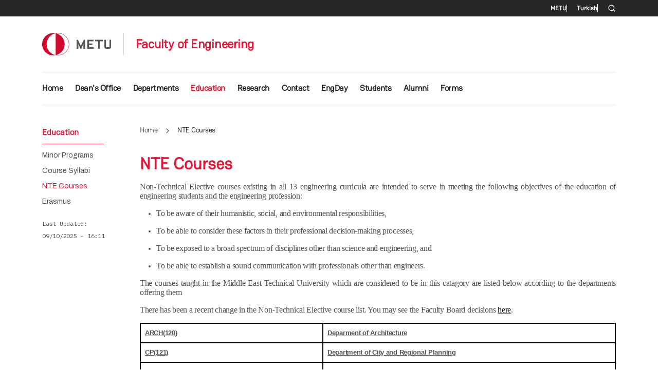

--- FILE ---
content_type: text/html; charset=UTF-8
request_url: https://muhfd.metu.edu.tr/en/nte-courses
body_size: 9869
content:
<!DOCTYPE html>
<html lang="en" dir="ltr">
  <head>
    <meta charset="utf-8" />
<meta name="Generator" content="Drupal 10 (https://www.drupal.org)" />
<meta name="MobileOptimized" content="width" />
<meta name="HandheldFriendly" content="true" />
<meta name="viewport" content="width=device-width, initial-scale=1, shrink-to-fit=no" />
<meta http-equiv="x-ua-compatible" content="ie=edge" />
<link rel="icon" href="/themes/custom/miys/favicon.ico" type="image/vnd.microsoft.icon" />
<link rel="alternate" hreflang="en" href="https://muhfd.metu.edu.tr/en/nte-courses" />
<link rel="canonical" href="https://muhfd.metu.edu.tr/en/nte-courses" />
<link rel="shortlink" href="https://muhfd.metu.edu.tr/en/node/16" />

    <title>NTE Courses | Faculty of Engineering</title>
    <link rel="stylesheet" media="all" href="/sites/muhfd.metu.edu.tr/files/css/css_st_i5FuN214P0NkwKjf8_TN7wHStm3Y_73Q7SmN6zvQ.css?delta=0&amp;language=en&amp;theme=miys&amp;include=[base64]" />
<link rel="stylesheet" media="all" href="/sites/muhfd.metu.edu.tr/files/css/css_SEPdvkAnb6A2GS7lICB9-Jj2M13XDr-XdEP4gGfG6X8.css?delta=1&amp;language=en&amp;theme=miys&amp;include=[base64]" />
<link rel="stylesheet" media="all" href="/sites/muhfd.metu.edu.tr/files/css/css_D4IMmVB8ooAzjCmKYxrQA39gdnNgfLGQZdAv7yx3M2M.css?delta=2&amp;language=en&amp;theme=miys&amp;include=[base64]" />

    <script type="application/json" data-drupal-selector="drupal-settings-json">{"path":{"baseUrl":"\/","pathPrefix":"en\/","currentPath":"node\/16","currentPathIsAdmin":false,"isFront":false,"currentLanguage":"en"},"pluralDelimiter":"\u0003","gtag":{"tagId":"G-JDE9VEKG49","consentMode":false,"otherIds":[""],"events":[],"additionalConfigInfo":[]},"suppressDeprecationErrors":true,"ajaxPageState":{"libraries":"[base64]","theme":"miys","theme_token":null},"ajaxTrustedUrl":{"\/en\/search\/node":true},"user":{"uid":0,"permissionsHash":"5922fb5838a6b9ff5c8c899d348d93cf615e2296f52a4a115130e7658ccb179c"}}</script>
<script src="/sites/muhfd.metu.edu.tr/files/js/js_6FdJczhG3mOWJvt89TIVDhUULUIzPWNmhnCQYkZNAKA.js?scope=header&amp;delta=0&amp;language=en&amp;theme=miys&amp;include=eJxLz89Pz0mNL0lM108HEjrpqHy9xKzECp3czMpi_fSc_KTEHN3iksqczLx0AGZJFZg"></script>
<script src="/modules/contrib/google_tag/js/gtag.js?t8swdn"></script>

  </head>
  <body class="layout-one-sidebar layout-sidebar-first page-node-16 path-node node--type-page">
    <a href="#main-content" class="visually-hidden-focusable">
      Skip to main content
    </a>
    
      <div class="dialog-off-canvas-main-canvas" data-off-canvas-main-canvas>
    
<div id="page-wrapper">
  <div id="page">
    <header id="header" class="header" role="banner" aria-label="Site header">
                        <nav class="navbar" id="navbar-top">
                    <div class="container">
                          <section class="region region-secondary-menu">
    <nav role="navigation" aria-labelledby="block-miys-secondary-menu-menu" id="block-miys-secondary-menu" class="block block-menu navigation menu--secondary">
            
  <h2 class="visually-hidden" id="block-miys-secondary-menu-menu">Secondary menu</h2>
  

        
                  <ul class="clearfix nav" data-component-id="miys:menu">
                    <li class="nav-item nav-lang-en">
                <a href="https://www.metu.edu.tr" target="_blank" class="nav-link nav-link-https--wwwmetuedutr">METU</a>
              </li>
                <li class="nav-item nav-lang-tr">
                <a href="https://www.metu.edu.tr/tr" target="_blank" class="nav-link nav-link-https--wwwmetuedutr-tr">ODTÜ</a>
              </li>
        </ul>
  



  </nav>
<div class="language-switcher-language-url block block-language block-language-blocklanguage-interface" id="block-miys-language-switcher-secondary" role="navigation">
  
    
      <div class="content">
      

  <nav class="links nav links-inline"><span hreflang="en" data-drupal-link-system-path="node/16" class="en nav-link is-active" aria-current="page"><a href="/en/nte-courses" class="language-link is-active" hreflang="en" data-drupal-link-system-path="node/16" aria-current="page">English</a></span><span hreflang="tr" data-drupal-link-system-path="node/16" class="tr nav-link"><a href="/tr/node/16" class="language-link" hreflang="tr" data-drupal-link-system-path="node/16">Turkish</a></span></nav>

    </div>
  </div>
<div class="search-block-form block block-search block-search-form-block" data-drupal-selector="search-block-form" id="block-miys-search-form" role="search">
  
    
      <div class="content">
      <div class="offcanvas-search-trigger-wrapper">
  <button type="button" data-feather="search" data-bs-toggle="offcanvas" data-bs-target="#offcanvasTop" aria-controls="offcanvasTop"></button>
</div>
<div class="offcanvas offcanvas-top" tabindex="-1" id="offcanvasTop" aria-labelledby="offcanvasTopLabel">
  <div class="offcanvas-body">
    <div class="container">
      <div class="row">
        <div class="col">
          <form action="/en/search/node" method="get" id="search-block-form" accept-charset="UTF-8" class="search-form search-block-form form-row">
            




        
  <div class="js-form-item js-form-type-search form-type-search js-form-item-keys form-item-keys form-no-label mb-3">
          <label for="edit-keys" class="visually-hidden">Search</label>
                    <input title="Enter the terms you wish to search for." placeholder="Search..." data-drupal-selector="edit-keys" type="search" id="edit-keys" name="keys" value="" size="15" maxlength="128" class="form-search form-control" />

                      </div>
<div data-drupal-selector="edit-actions" class="form-actions js-form-wrapper form-wrapper mb-3" id="edit-actions"><button data-drupal-selector="edit-submit" type="submit" id="edit-submit" value="Search" class="button js-form-submit form-submit btn btn-primary">Search</button>
</div>

            <div class="btn-close-wrapper">
              <button type="button" class="btn-close text-reset" data-bs-dismiss="offcanvas" aria-label="Close"></button>
            </div>
          </form>
        </div>
      </div>
    </div>
  </div>
</div>
    </div>
  </div>

  </section>

              
                                  </div>
                    </nav>
                          <nav class="navbar navbar-expand-lg" id="navbar-main">
                        <div class="container">
                                  <div class="d-inline-block site-branding site-logo mb-3 mb-md-4_2 me-auto me-lg-4 order-first">
      <a href="/en" title="Home" rel="home">
        <img src="/themes/custom/miys/images/logos/metu.svg" alt="Home" class="img-fluid" />
      </a>
    </div>
        <div class="d-inline-flex align-items-center site-branding site-name mb-lg-4_2 py-3 ps-lg-4 order-4 order-lg-1">
      <a href="/en" title="Home" rel="home">
        Faculty of Engineering
      </a>
    </div>
    <div class="language-switcher-language-url block block-language block-language-blocklanguage-interface" id="block-miys-language-switcher-header" role="navigation">
  
    
      <div class="content">
      

  <nav class="links nav links-inline"><span hreflang="en" data-drupal-link-system-path="node/16" class="en nav-link is-active" aria-current="page"><a href="/en/nte-courses" class="language-link is-active" title="English" hreflang="en" data-drupal-link-system-path="node/16" aria-current="page">EN</a></span><span hreflang="tr" data-drupal-link-system-path="node/16" class="tr nav-link"><a href="/tr/node/16" class="language-link" title="Turkish" hreflang="tr" data-drupal-link-system-path="node/16">TR</a></span></nav>

    </div>
  </div>


                              <button class="search-toggler" type="button" data-feather="search" data-bs-toggle="offcanvas" data-bs-target="#offcanvasTop" aria-controls="offcanvasTop"></button>
                <button class="navbar-toggler collapsed" type="button" data-bs-toggle="offcanvas" data-bs-target="#CollapsingNavbar" aria-controls="CollapsingNavbar" aria-expanded="false" aria-label="Toggle navigation"><span class="navbar-toggler-icon"></span></button>
                <div class="offcanvas offcanvas-start" id="CollapsingNavbar">
                                      <div class="offcanvas-header">
                      <button type="button" class="btn-close text-reset" data-bs-dismiss="offcanvas" aria-label="Close"></button>
                    </div>
                    <div class="offcanvas-body">
                                      <nav role="navigation" aria-labelledby="block-miys-main-menu-menu" id="block-miys-main-menu" class="block block-menu navigation menu--main">
            
  <h2 class="visually-hidden" id="block-miys-main-menu-menu">Main navigation</h2>
  

        
              <ul class="clearfix nav navbar-nav" data-component-id="miys:menu_main">
                    <li class="nav-item nav-lang-en">
                          <a href="/en" class="nav-link nav-link--en" data-drupal-link-system-path="&lt;front&gt;">Home</a>
              </li>
                <li class="nav-item nav-lang-en menu-item--expanded dropdown">
                          <span class="nav-link nav-link-" aria-expanded="false" aria-haspopup="true">Dean&#039;s Office</span>
          <span class="dropdown-toggle" data-bs-toggle="dropdown" aria-expanded="false" aria-haspopup="true"></span>
                        <ul class="dropdown-menu">
                    <li class="dropdown-item nav-lang-en">
                          <a href="/en/administration" class="nav-link--en-administration" data-drupal-link-system-path="node/18">Administration</a>
              </li>
                <li class="dropdown-item nav-lang-en">
                          <a href="/en/staff" class="nav-link--en-staff" data-drupal-link-system-path="node/20">Staff</a>
              </li>
                <li class="dropdown-item nav-lang-en">
                          <a href="/en/faculty-board" class="nav-link--en-faculty-board" data-drupal-link-system-path="node/21">Faculty Board</a>
              </li>
                <li class="dropdown-item nav-lang-en">
                          <a href="/en/executive-board" class="nav-link--en-executive-board" data-drupal-link-system-path="node/22">Executive Board</a>
              </li>
                <li class="dropdown-item nav-lang-en">
                          <a href="/en/research-committee" class="nav-link--en-research-committee" data-drupal-link-system-path="node/23">Research Committee</a>
              </li>
                <li class="dropdown-item nav-lang-en">
                          <a href="/en/education-committee" class="nav-link--en-education-committee" data-drupal-link-system-path="node/24">Education Committee</a>
              </li>
                <li class="dropdown-item nav-lang-en">
                          <a href="/en/communication-and-publicity-committee" class="nav-link--en-communication-and-publicity-committee" data-drupal-link-system-path="node/25">Communication and Publicity Committee</a>
              </li>
                <li class="dropdown-item nav-lang-en">
                          <a href="/en/mission-vision-and-core-values" class="nav-link--en-mission-vision-and-core-values" data-drupal-link-system-path="node/26">Mission, Vision and Core Values</a>
              </li>
                <li class="dropdown-item nav-lang-en">
                          <a href="/en/annual-reports" class="nav-link--en-annual-reports" data-drupal-link-system-path="node/27">Annual Reports</a>
              </li>
                <li class="dropdown-item nav-lang-en">
                          <a href="/en/history-0" class="nav-link--en-history-0" data-drupal-link-system-path="node/28">History</a>
              </li>
        </ul>
  
              </li>
                <li class="nav-item nav-lang-en menu-item--expanded dropdown">
                          <span class="nav-link nav-link-" aria-expanded="false" aria-haspopup="true">Departments</span>
          <span class="dropdown-toggle" data-bs-toggle="dropdown" aria-expanded="false" aria-haspopup="true"></span>
                        <ul class="dropdown-menu">
                    <li class="dropdown-item nav-lang-en">
                          <a href="/en/aerospace-engineering" class="nav-link--en-aerospace-engineering" data-drupal-link-system-path="node/29">Aerospace Engineering</a>
              </li>
                <li class="dropdown-item nav-lang-en">
                          <a href="/en/chemical-engineering" class="nav-link--en-chemical-engineering" data-drupal-link-system-path="node/77">Chemical Engineering</a>
              </li>
                <li class="dropdown-item nav-lang-en">
                          <a href="/en/civil-engineering" class="nav-link--en-civil-engineering" data-drupal-link-system-path="node/31">Civil Engineering</a>
              </li>
                <li class="dropdown-item nav-lang-en">
                          <a href="/en/computer-engineering" class="nav-link--en-computer-engineering" data-drupal-link-system-path="node/32">Computer Engineering</a>
              </li>
                <li class="dropdown-item nav-lang-en">
                          <a href="/en/electrical-and-electronics-engineering" class="nav-link--en-electrical-and-electronics-engineering" data-drupal-link-system-path="node/33">Electrical and Electronics Engineering</a>
              </li>
                <li class="dropdown-item nav-lang-en">
                          <a href="/en/engineering-science" class="nav-link--en-engineering-science" data-drupal-link-system-path="node/34">Engineering Science</a>
              </li>
                <li class="dropdown-item nav-lang-en">
                          <a href="/en/environmental-engineering" class="nav-link--en-environmental-engineering" data-drupal-link-system-path="node/35">Environmental Engineering</a>
              </li>
                <li class="dropdown-item nav-lang-en">
                          <a href="/en/food-engineering" class="nav-link--en-food-engineering" data-drupal-link-system-path="node/36">Food Engineering</a>
              </li>
                <li class="dropdown-item nav-lang-en">
                          <a href="/en/geological-engineering" class="nav-link--en-geological-engineering" data-drupal-link-system-path="node/37">Geological Engineering</a>
              </li>
                <li class="dropdown-item nav-lang-en">
                          <a href="/en/industrial-engineering" class="nav-link--en-industrial-engineering" data-drupal-link-system-path="node/38">Industrial Engineering</a>
              </li>
                <li class="dropdown-item nav-lang-en">
                          <a href="/en/mechanical-engineering" class="nav-link--en-mechanical-engineering" data-drupal-link-system-path="node/39">Mechanical Engineering</a>
              </li>
                <li class="dropdown-item nav-lang-en">
                          <a href="/en/metallurgical-and-materials-engineering" class="nav-link--en-metallurgical-and-materials-engineering" data-drupal-link-system-path="node/40">Metallurgical and Materials Engineering</a>
              </li>
                <li class="dropdown-item nav-lang-en">
                          <a href="/en/mining-engineering" class="nav-link--en-mining-engineering" data-drupal-link-system-path="node/41">Mining Engineering</a>
              </li>
                <li class="dropdown-item nav-lang-en">
                          <a href="/en/petroleum-and-natural-gas-engineering" class="nav-link--en-petroleum-and-natural-gas-engineering" data-drupal-link-system-path="node/104">Petroleum and Natural Gas Engineering</a>
              </li>
        </ul>
  
              </li>
                <li class="nav-item nav-lang-en menu-item--expanded active dropdown">
                          <span class="nav-link active nav-link-" aria-expanded="false" aria-haspopup="true">Education</span>
          <span class="dropdown-toggle" data-bs-toggle="dropdown" aria-expanded="false" aria-haspopup="true"></span>
                        <ul class="dropdown-menu">
                    <li class="dropdown-item nav-lang-en">
                          <a href="/en/minor-programs" class="nav-link--en-minor-programs" data-drupal-link-system-path="node/14">Minor Programs</a>
              </li>
                <li class="dropdown-item nav-lang-en">
                          <a href="/en/course-syllabi" class="nav-link--en-course-syllabi" data-drupal-link-system-path="node/15">Course Syllabi</a>
              </li>
                <li class="dropdown-item nav-lang-en active">
                          <a href="/en/nte-courses" class="active nav-link--en-nte-courses is-active" data-drupal-link-system-path="node/16" aria-current="page">NTE Courses</a>
              </li>
                <li class="dropdown-item nav-lang-en">
                          <a href="/en/erasmus" class="nav-link--en-erasmus" data-drupal-link-system-path="node/17">Erasmus</a>
              </li>
        </ul>
  
              </li>
                <li class="nav-item nav-lang-en menu-item--expanded dropdown">
                          <span class="nav-link nav-link-" aria-expanded="false" aria-haspopup="true">Research</span>
          <span class="dropdown-toggle" data-bs-toggle="dropdown" aria-expanded="false" aria-haspopup="true"></span>
                        <ul class="dropdown-menu">
                    <li class="dropdown-item nav-lang-en">
                          <a href="/en/academic-code-ethics-turkish" class="nav-link--en-academic-code-ethics-turkish" data-drupal-link-system-path="node/44">Academic Code of Ethics</a>
              </li>
                <li class="dropdown-item nav-lang-en">
                          <a href="https://muhfd.metu.edu.tr/en/research-metu" class="nav-link-https--muhfdmetuedutr-en-research-metu">Research at METU</a>
              </li>
        </ul>
  
              </li>
                <li class="nav-item nav-lang-en">
                          <a href="https://muhfd.metu.edu.tr/en/contact" class="nav-link nav-link-https--muhfdmetuedutr-en-contact">Contact</a>
              </li>
                <li class="nav-item nav-lang-en">
                          <a href="https://muhfd.metu.edu.tr/en/metu-engineering-day-2022-0" class="nav-link nav-link-https--muhfdmetuedutr-en-metu-engineering-day-2022-0">EngDay</a>
              </li>
                <li class="nav-item nav-lang-en menu-item--expanded dropdown">
                          <span class="nav-link nav-link-" aria-expanded="false" aria-haspopup="true">Students</span>
          <span class="dropdown-toggle" data-bs-toggle="dropdown" aria-expanded="false" aria-haspopup="true"></span>
                        <ul class="dropdown-menu">
                    <li class="dropdown-item nav-lang-en">
                          <a href="/en/current-students" class="nav-link--en-current-students" data-drupal-link-system-path="node/71">Current Students</a>
              </li>
                <li class="dropdown-item nav-lang-en">
                          <a href="/en/future-students" class="nav-link--en-future-students" data-drupal-link-system-path="node/72">Future Students</a>
              </li>
        </ul>
  
              </li>
                <li class="nav-item nav-lang-en">
                          <a href="https://muhfd.metu.edu.tr/en/alumni" class="nav-link nav-link-https--muhfdmetuedutr-en-alumni">Alumni</a>
              </li>
                <li class="nav-item nav-lang-en menu-item--expanded dropdown">
                          <span class="nav-link nav-link-" aria-expanded="false" aria-haspopup="true">Forms</span>
          <span class="dropdown-toggle" data-bs-toggle="dropdown" aria-expanded="false" aria-haspopup="true"></span>
                        <ul class="dropdown-menu">
                    <li class="dropdown-item nav-lang-en">
                          <a href="https://muhfd.metu.edu.tr/en/forms-academic" class="nav-link-https--muhfdmetuedutr-en-forms-academic">Academic</a>
              </li>
                <li class="dropdown-item nav-lang-en">
                          <a href="https://muhfd.metu.edu.tr/en/forms-education" class="nav-link-https--muhfdmetuedutr-en-forms-education">Education</a>
              </li>
                <li class="dropdown-item nav-lang-en">
                          <a href="https://muhfd.metu.edu.tr/en/forms-research" class="nav-link-https--muhfdmetuedutr-en-forms-research">Research</a>
              </li>
                <li class="dropdown-item nav-lang-en">
                          <a href="https://muhfd.metu.edu.tr/en/satin-alma-formlari" class="nav-link-https--muhfdmetuedutr-en-satin-alma-formlari">Acquistion Office</a>
              </li>
        </ul>
  
              </li>
                <li class="nav-item nav-lang-tr menu-item--expanded dropdown">
                          <span class="nav-link nav-link-" aria-expanded="false" aria-haspopup="true">Dekanlık</span>
          <span class="dropdown-toggle" data-bs-toggle="dropdown" aria-expanded="false" aria-haspopup="true"></span>
                        <ul class="dropdown-menu">
                    <li class="dropdown-item nav-lang-tr">
                          <a href="/en/node/105" class="nav-link--en-node-105" data-drupal-link-system-path="node/105">Yönetim</a>
              </li>
                <li class="dropdown-item nav-lang-tr">
                          <a href="/en/node/107" class="nav-link--en-node-107" data-drupal-link-system-path="node/107">Dekanlık Çalışanları</a>
              </li>
                <li class="dropdown-item nav-lang-tr">
                          <a href="/en/node/108" class="nav-link--en-node-108" data-drupal-link-system-path="node/108">Fakülte Kurulu</a>
              </li>
                <li class="dropdown-item nav-lang-tr">
                          <a href="/en/node/109" class="nav-link--en-node-109" data-drupal-link-system-path="node/109">Yönetim Kurulu</a>
              </li>
                <li class="dropdown-item nav-lang-tr">
                          <a href="/en/node/110" class="nav-link--en-node-110" data-drupal-link-system-path="node/110">Araştırma Komisyonu</a>
              </li>
                <li class="dropdown-item nav-lang-tr">
                          <a href="/en/node/111" class="nav-link--en-node-111" data-drupal-link-system-path="node/111">Eğitim Komisyonu</a>
              </li>
                <li class="dropdown-item nav-lang-tr">
                          <a href="/en/node/112" class="nav-link--en-node-112" data-drupal-link-system-path="node/112">Tanıtım ve İletişim Komisyonu</a>
              </li>
                <li class="dropdown-item nav-lang-tr">
                          <a href="/en/node/114" class="nav-link--en-node-114" data-drupal-link-system-path="node/114">Misyon, Vizyon ve Temel Değerler</a>
              </li>
                <li class="dropdown-item nav-lang-tr">
                          <a href="/en/node/113" class="nav-link--en-node-113" data-drupal-link-system-path="node/113">Faaliyet Raporları</a>
              </li>
                <li class="dropdown-item nav-lang-tr">
                          <a href="/en/node/115" class="nav-link--en-node-115" data-drupal-link-system-path="node/115">Tarihçe</a>
              </li>
        </ul>
  
              </li>
                <li class="nav-item nav-lang-tr menu-item--expanded dropdown">
                          <span class="nav-link nav-link-" aria-expanded="false" aria-haspopup="true">Bölümler</span>
          <span class="dropdown-toggle" data-bs-toggle="dropdown" aria-expanded="false" aria-haspopup="true"></span>
                        <ul class="dropdown-menu">
                    <li class="dropdown-item nav-lang-tr">
                          <a href="/en/node/116" class="nav-link--en-node-116" data-drupal-link-system-path="node/116">Havacılık ve Uzay Mühendisliği</a>
              </li>
                <li class="dropdown-item nav-lang-tr">
                          <a href="/en/node/117" class="nav-link--en-node-117" data-drupal-link-system-path="node/117">Kimya Mühendisliği</a>
              </li>
                <li class="dropdown-item nav-lang-tr">
                          <a href="/en/node/118" class="nav-link--en-node-118" data-drupal-link-system-path="node/118">İnşaat Mühendisliği</a>
              </li>
                <li class="dropdown-item nav-lang-tr">
                          <a href="/en/node/119" class="nav-link--en-node-119" data-drupal-link-system-path="node/119">Bilgisayar Mühendisliği</a>
              </li>
                <li class="dropdown-item nav-lang-tr">
                          <a href="/en/node/120" class="nav-link--en-node-120" data-drupal-link-system-path="node/120">Elektrik Elektronik Mühendisliği</a>
              </li>
                <li class="dropdown-item nav-lang-tr">
                          <a href="/en/node/121" class="nav-link--en-node-121" data-drupal-link-system-path="node/121">Mühendislik Bilimleri Bölümü</a>
              </li>
                <li class="dropdown-item nav-lang-tr">
                          <a href="/en/node/122" class="nav-link--en-node-122" data-drupal-link-system-path="node/122">Çevre Mühendisliği</a>
              </li>
                <li class="dropdown-item nav-lang-tr">
                          <a href="/en/node/123" class="nav-link--en-node-123" data-drupal-link-system-path="node/123">Gıda Mühendisliği</a>
              </li>
                <li class="dropdown-item nav-lang-tr">
                          <a href="/en/node/124" class="nav-link--en-node-124" data-drupal-link-system-path="node/124">Jeoloji Mühendisliği</a>
              </li>
                <li class="dropdown-item nav-lang-tr">
                          <a href="/en/node/125" class="nav-link--en-node-125" data-drupal-link-system-path="node/125">Endüstri Mühendisliği</a>
              </li>
                <li class="dropdown-item nav-lang-tr">
                          <a href="/en/node/126" class="nav-link--en-node-126" data-drupal-link-system-path="node/126">Makina Mühendisliği</a>
              </li>
                <li class="dropdown-item nav-lang-tr">
                          <a href="/en/node/127" class="nav-link--en-node-127" data-drupal-link-system-path="node/127">Metalurji ve Malzeme Mühendisliği</a>
              </li>
                <li class="dropdown-item nav-lang-tr">
                          <a href="/en/node/128" class="nav-link--en-node-128" data-drupal-link-system-path="node/128">Maden Mühendisliği</a>
              </li>
                <li class="dropdown-item nav-lang-tr">
                          <a href="/en/node/129" class="nav-link--en-node-129" data-drupal-link-system-path="node/129">Petrol ve Doğal Gaz Mühendisliği</a>
              </li>
        </ul>
  
              </li>
                <li class="nav-item nav-lang-tr menu-item--expanded dropdown">
                          <span class="nav-link nav-link-" aria-expanded="false" aria-haspopup="true">Eğitim</span>
          <span class="dropdown-toggle" data-bs-toggle="dropdown" aria-expanded="false" aria-haspopup="true"></span>
                        <ul class="dropdown-menu">
                    <li class="dropdown-item nav-lang-tr">
                          <a href="/en/node/79" class="nav-link--en-node-79" data-drupal-link-system-path="node/79">Yandal Programları</a>
              </li>
                <li class="dropdown-item nav-lang-tr">
                          <a href="/en/node/80" class="nav-link--en-node-80" data-drupal-link-system-path="node/80">Ders Programları</a>
              </li>
                <li class="dropdown-item nav-lang-tr">
                          <a href="/en/node/81" class="nav-link--en-node-81" data-drupal-link-system-path="node/81">Teknik Olmayan Seçmeli</a>
              </li>
                <li class="dropdown-item nav-lang-tr">
                          <a href="/en/node/130" class="nav-link--en-node-130" data-drupal-link-system-path="node/130">Erasmus</a>
              </li>
        </ul>
  
              </li>
                <li class="nav-item nav-lang-tr menu-item--expanded dropdown">
                          <span class="nav-link nav-link-" aria-expanded="false" aria-haspopup="true">Araştırma</span>
          <span class="dropdown-toggle" data-bs-toggle="dropdown" aria-expanded="false" aria-haspopup="true"></span>
                        <ul class="dropdown-menu">
                    <li class="dropdown-item nav-lang-tr">
                          <a href="/en/node/131" class="nav-link--en-node-131" data-drupal-link-system-path="node/131">ODTÜ&#039;de Araştırma</a>
              </li>
                <li class="dropdown-item nav-lang-tr">
                          <a href="/en/node/133" class="nav-link--en-node-133" data-drupal-link-system-path="node/133">Akademik Etik Değerler</a>
              </li>
        </ul>
  
              </li>
                <li class="nav-item nav-lang-tr">
                          <a href="https://muhfd.metu.edu.tr/tr/iletisim" class="nav-link nav-link-https--muhfdmetuedutr-tr-iletisim">İletişim</a>
              </li>
                <li class="nav-item nav-lang-tr">
                          <a href="https://muhfd.metu.edu.tr/tr/odtu-muhendislik-gunu-2022" class="nav-link nav-link-https--muhfdmetuedutr-tr-odtu-muhendislik-gunu-2022">EngDay</a>
              </li>
                <li class="nav-item nav-lang-tr menu-item--expanded dropdown">
                          <span class="nav-link nav-link-" aria-expanded="false" aria-haspopup="true">Öğrenciler</span>
          <span class="dropdown-toggle" data-bs-toggle="dropdown" aria-expanded="false" aria-haspopup="true"></span>
                        <ul class="dropdown-menu">
                    <li class="dropdown-item nav-lang-tr">
                          <a href="/en/node/138" class="nav-link--en-node-138" data-drupal-link-system-path="node/138">Öğrencilerimiz</a>
              </li>
                <li class="dropdown-item nav-lang-tr">
                          <a href="/en/node/139" class="nav-link--en-node-139" data-drupal-link-system-path="node/139">Aday Öğrenciler</a>
              </li>
        </ul>
  
              </li>
                <li class="nav-item nav-lang-tr">
                          <a href="https://muhfd.metu.edu.tr/tr/mezunlar" class="nav-link nav-link-https--muhfdmetuedutr-tr-mezunlar">Mezunlar</a>
              </li>
                <li class="nav-item nav-lang-tr menu-item--expanded dropdown">
                          <span class="nav-link nav-link-" aria-expanded="false" aria-haspopup="true">Formlar</span>
          <span class="dropdown-toggle" data-bs-toggle="dropdown" aria-expanded="false" aria-haspopup="true"></span>
                        <ul class="dropdown-menu">
                    <li class="dropdown-item nav-lang-tr">
                          <a href="/en/node/146" class="nav-link--en-node-146" data-drupal-link-system-path="node/146">Akademik Özlük ve Seyahat</a>
              </li>
                <li class="dropdown-item nav-lang-tr">
                          <a href="/en/node/147" class="nav-link--en-node-147" data-drupal-link-system-path="node/147">Araştırma</a>
              </li>
                <li class="dropdown-item nav-lang-en">
                          <a href="/en/forms-academic" class="nav-link--en-forms-academic" data-drupal-link-system-path="node/93">Forms - Academic</a>
              </li>
                <li class="dropdown-item nav-lang-en">
                          <a href="/en/forms-education" class="nav-link--en-forms-education" data-drupal-link-system-path="node/101">Forms - Education</a>
              </li>
                <li class="dropdown-item nav-lang-en">
                          <a href="/en/forms-research" class="nav-link--en-forms-research" data-drupal-link-system-path="node/102">Forms - Research</a>
              </li>
                <li class="dropdown-item nav-lang-en">
                          <a href="/en/satin-alma-formlari" class="nav-link--en-satin-alma-formlari" data-drupal-link-system-path="node/103">Satın Alma Formları</a>
              </li>
                <li class="dropdown-item nav-lang-tr">
                          <a href="/en/node/149" class="nav-link--en-node-149" data-drupal-link-system-path="node/149">Satın Alma Formları</a>
              </li>
                <li class="dropdown-item nav-lang-tr">
                          <a href="/en/node/148" class="nav-link--en-node-148" data-drupal-link-system-path="node/148">Öğrenci Formları</a>
              </li>
        </ul>
  
              </li>
        </ul>
  



  </nav>


                                                        </div>
                                  </div>
                                                    </div>
                      </nav>
                  </header>
          <div class="highlighted">
        <aside class="container section clearfix" role="complementary">
            <div data-drupal-messages-fallback class="hidden"></div>


        </aside>
      </div>
            <div id="main-wrapper" class="layout-main-wrapper clearfix">
              <div id="main" class="container">
          <div class="row row-offcanvas row-offcanvas-left clearfix">
              <main class="main-content col" id="content" role="main">
                <section class="section">
                    <div id="block-miys-breadcrumbs" class="block block-system block-system-breadcrumb-block">
  
    
      <div class="content">
      
  <nav role="navigation" aria-label="breadcrumb">
  <ol class="breadcrumb">
            <li class="breadcrumb-item">
        <a href="/en">Home</a>
                  <i data-feather="chevron-right"></i>
              </li>
                <li class="breadcrumb-item active">
        NTE Courses
              </li>
        </ol>
</nav>


    </div>
  </div>


                  <a href="#main-content" id="main-content" tabindex="-1"></a>
                    <div id="block-miys-page-title" class="block block-core block-page-title-block">
  
    
      <div class="content">
      
  <h1 class="title"><span class="field field--name-title field--type-string field--label-hidden">NTE Courses</span>
</h1>


    </div>
  </div>
<div id="block-miys-content" class="block block-system block-system-main-block">
  
    
      <div class="content">
      

<article class="node node--type-page node--view-mode-full clearfix">
  <header>
    
        
      </header>
  <div class="node__content clearfix">
      <div class="layout layout--onecol">
    <div  class="layout__region layout__region--content">
      <div class="block block-layout-builder block-field-blocknodepagebody">
  
    
      <div class="content">
      
            <div class="clearfix text-formatted field field--name-body field--type-text-with-summary field--label-hidden field__item"><p class="text-align-justify" style="line-height:normal;"><span style="font-family:&quot;Times New Roman&quot;,serif;font-size:12.0pt;">Non-Technical Elective courses existing in all 13 engineering curricula are intended to serve in meeting the following objectives of the education of engineering students and the engineering profession:</span></p>
<ul style="list-style-type:disc;">
<li style="line-height:normal;tab-stops:list 36.0pt;">
<p class="text-align-justify"><span style="font-family:&quot;Times New Roman&quot;,serif;font-size:12.0pt;">To be aware of their humanistic, social, and environmental responsibilities,</span></p>
</li>
<li style="line-height:normal;tab-stops:list 36.0pt;">
<p class="text-align-justify"><span style="font-family:&quot;Times New Roman&quot;,serif;font-size:12.0pt;">To be able to consider these factors in their professional decision-making processes,</span></p>
</li>
<li style="line-height:normal;tab-stops:list 36.0pt;">
<p class="text-align-justify"><span style="font-family:&quot;Times New Roman&quot;,serif;font-size:12.0pt;">To be exposed to a broad spectrum of disciplines other than science and engineering, and</span></p>
</li>
<li style="line-height:normal;tab-stops:list 36.0pt;">
<p class="text-align-justify"><span style="font-family:&quot;Times New Roman&quot;,serif;font-size:12.0pt;">To be able to establish a sound communication with professionals other than engineers.</span></p>
</li>
</ul>
<p class="text-align-justify" style="line-height:normal;"><span style="font-family:&quot;Times New Roman&quot;,serif;font-size:12.0pt;">The courses taught in the Middle East Technical University which are considered to be in this catagory are listed below according to the departments offering them</span></p>
<p class="text-align-justify" style="line-height:normal;"><span style="font-family:&quot;Times New Roman&quot;,serif;font-size:12.0pt;">There has been a recent change in the Non-Technical Elective course list. You may see the Faculty Board decisions </span><a href="https://muhfd.metu.edu.tr/sites/muhfd.metu.edu.tr/files/karar.docx"><span style="color:windowtext;font-family:&quot;Times New Roman&quot;,serif;font-size:12.0pt;">here</span></a><span style="font-family:&quot;Times New Roman&quot;,serif;font-size:12.0pt;">. &nbsp;</span></p>
<table class="table" border="0" cellpadding="0">
<tbody>
<tr>
<td style="border:2px double hsl(0, 0%, 0%);width:250px;">
<p style="line-height:normal;margin-bottom:.0001pt;"><a href="https://muhfd.metu.edu.tr/en/department-architecture"><span style="font-family:&apos;Lucida Grande&apos;, &apos;Lucida Sans Unicode&apos;, sans-serif;font-size:13.008px;line-height:20.0063px;" data-mce-mark="1"><strong>ARCH(120)</strong></span></a></p>
</td>
<td style="border:2px double hsl(0, 0%, 0%);width:400px;">
<p style="line-height:normal;margin-bottom:.0001pt;"><a href="https://muhfd.metu.edu.tr/en/department-architecture"><span style="font-family:&apos;Lucida Grande&apos;, &apos;Lucida Sans Unicode&apos;, sans-serif;font-size:13.008px;line-height:20.0063px;" data-mce-mark="1"><strong>Deparment of Architecture</strong></span></a></p>
</td>
</tr>
<tr>
<td style="border:2px double hsl(0, 0%, 0%);">
<p style="line-height:normal;margin-bottom:.0001pt;"><a href="https://muhfd.metu.edu.tr/en/department-city-and-regional-planning"><span style="font-family:&apos;Lucida Grande&apos;, &apos;Lucida Sans Unicode&apos;, sans-serif;font-size:13.008px;line-height:20.0063px;" data-mce-mark="1"><strong>CP(121)</strong></span></a></p>
</td>
<td style="border:2px double hsl(0, 0%, 0%);">
<p style="line-height:normal;margin-bottom:.0001pt;"><a href="https://muhfd.metu.edu.tr/en/department-city-and-regional-planning"><span style="font-family:&apos;Lucida Grande&apos;, &apos;Lucida Sans Unicode&apos;, sans-serif;font-size:13.008px;line-height:20.0063px;" data-mce-mark="1"><strong>Department of City and Regional Planning</strong></span></a></p>
</td>
</tr>
<tr>
<td style="border:2px double hsl(0, 0%, 0%);">
<p style="line-height:normal;margin-bottom:.0001pt;"><a href="https://muhfd.metu.edu.tr/en/department-industrial-design"><span style="font-family:&apos;Lucida Grande&apos;, &apos;Lucida Sans Unicode&apos;, sans-serif;font-size:13.008px;line-height:20.0063px;" data-mce-mark="1"><strong>ID(125)</strong></span></a></p>
</td>
<td style="border:2px double hsl(0, 0%, 0%);">
<p style="line-height:normal;margin-bottom:.0001pt;"><a href="https://muhfd.metu.edu.tr/en/department-industrial-design"><span style="font-family:&apos;Lucida Grande&apos;, &apos;Lucida Sans Unicode&apos;, sans-serif;font-size:13.008px;line-height:20.0063px;" data-mce-mark="1"><strong>Deparment of Industrial Design</strong></span></a></p>
</td>
</tr>
<tr>
<td style="border:2px double hsl(0, 0%, 0%);">
<p style="line-height:normal;margin-bottom:.0001pt;"><a href="https://muhfd.metu.edu.tr/en/department-physics"><span style="font-family:&apos;Lucida Grande&apos;, &apos;Lucida Sans Unicode&apos;, sans-serif;font-size:13.008px;line-height:20.0063px;" data-mce-mark="1"><strong>PHYS (230)</strong></span></a></p>
</td>
<td style="border:2px double hsl(0, 0%, 0%);">
<p style="line-height:normal;margin-bottom:.0001pt;"><a href="https://muhfd.metu.edu.tr/en/department-physics"><span style="font-family:&apos;Lucida Grande&apos;, &apos;Lucida Sans Unicode&apos;, sans-serif;font-size:13.008px;line-height:20.0063px;" data-mce-mark="1"><strong>Department of Physics</strong></span></a></p>
</td>
</tr>
<tr>
<td style="border:2px double hsl(0, 0%, 0%);">
<p style="line-height:normal;margin-bottom:.0001pt;"><a href="https://muhfd.metu.edu.tr/en/department-sociology"><span style="font-family:&apos;Lucida Grande&apos;, &apos;Lucida Sans Unicode&apos;, sans-serif;font-size:13.008px;line-height:20.0063px;" data-mce-mark="1"><strong>SOC (232)</strong></span></a></p>
</td>
<td style="border:2px double hsl(0, 0%, 0%);">
<p style="line-height:normal;margin-bottom:.0001pt;"><a href="https://muhfd.metu.edu.tr/en/department-sociology"><span style="font-family:&apos;Lucida Grande&apos;, &apos;Lucida Sans Unicode&apos;, sans-serif;font-size:13.008px;line-height:20.0063px;" data-mce-mark="1"><strong>Department of Sociology</strong></span></a></p>
</td>
</tr>
<tr>
<td style="border:2px double hsl(0, 0%, 0%);">
<p style="line-height:normal;margin-bottom:.0001pt;"><a href="https://muhfd.metu.edu.tr/en/department-psychology"><span style="font-family:&apos;Lucida Grande&apos;, &apos;Lucida Sans Unicode&apos;, sans-serif;font-size:13.008px;line-height:20.0063px;" data-mce-mark="1"><strong>PSY (233)</strong></span></a></p>
</td>
<td style="border:2px double hsl(0, 0%, 0%);">
<p style="line-height:normal;margin-bottom:.0001pt;"><a href="https://muhfd.metu.edu.tr/en/department-psychology"><span style="font-family:&apos;Lucida Grande&apos;, &apos;Lucida Sans Unicode&apos;, sans-serif;font-size:13.008px;line-height:20.0063px;" data-mce-mark="1"><strong>Department of Psychology</strong></span></a></p>
</td>
</tr>
<tr>
<td style="border:2px double hsl(0, 0%, 0%);">
<p style="line-height:normal;margin-bottom:.0001pt;"><a href="https://muhfd.metu.edu.tr/en/department-mathematics"><span style="font-family:&apos;Lucida Grande&apos;, &apos;Lucida Sans Unicode&apos;, sans-serif;font-size:13.008px;line-height:20.0063px;" data-mce-mark="1"><strong>MATH (236)</strong></span></a></p>
</td>
<td style="border:2px double hsl(0, 0%, 0%);">
<p style="line-height:normal;margin-bottom:.0001pt;"><a href="https://muhfd.metu.edu.tr/en/department-mathematics"><span style="font-family:&apos;Lucida Grande&apos;, &apos;Lucida Sans Unicode&apos;, sans-serif;font-size:13.008px;line-height:20.0063px;" data-mce-mark="1"><strong>Department of Mathematics</strong></span></a></p>
</td>
</tr>
<tr>
<td style="border:2px double hsl(0, 0%, 0%);">
<p style="line-height:normal;margin-bottom:.0001pt;"><a href="https://muhfd.metu.edu.tr/en/department-history"><span style="font-family:&apos;Lucida Grande&apos;, &apos;Lucida Sans Unicode&apos;, sans-serif;font-size:13.008px;line-height:20.0063px;" data-mce-mark="1"><strong>HIST (240)</strong></span></a></p>
</td>
<td style="border:2px double hsl(0, 0%, 0%);">
<p style="line-height:normal;margin-bottom:.0001pt;"><a href="https://muhfd.metu.edu.tr/en/department-history"><span style="font-family:&apos;Lucida Grande&apos;, &apos;Lucida Sans Unicode&apos;, sans-serif;font-size:13.008px;line-height:20.0063px;" data-mce-mark="1"><strong>Department of History</strong></span></a></p>
</td>
</tr>
<tr>
<td style="border:2px double hsl(0, 0%, 0%);">
<p style="line-height:normal;margin-bottom:.0001pt;"><a href="https://muhfd.metu.edu.tr/en/department-philosophy"><span style="font-family:&apos;Lucida Grande&apos;, &apos;Lucida Sans Unicode&apos;, sans-serif;font-size:13.008px;line-height:20.0063px;" data-mce-mark="1"><strong>PHIL (241)</strong></span></a></p>
</td>
<td style="border:2px double hsl(0, 0%, 0%);">
<p style="line-height:normal;margin-bottom:.0001pt;"><a href="https://muhfd.metu.edu.tr/en/department-philosophy"><span style="font-family:&apos;Lucida Grande&apos;, &apos;Lucida Sans Unicode&apos;, sans-serif;font-size:13.008px;line-height:20.0063px;" data-mce-mark="1"><strong>Department of Philosophy</strong></span></a></p>
</td>
</tr>
<tr>
<td style="border:2px double hsl(0, 0%, 0%);">
<p style="line-height:normal;margin-bottom:.0001pt;"><a href="https://muhfd.metu.edu.tr/en/department-political-science-and-public-administration"><span style="font-family:&apos;Lucida Grande&apos;, &apos;Lucida Sans Unicode&apos;, sans-serif;font-size:13.008px;line-height:20.0063px;" data-mce-mark="1"><strong>ADM (310)</strong></span></a></p>
</td>
<td style="border:2px double hsl(0, 0%, 0%);">
<p style="line-height:normal;margin-bottom:.0001pt;"><a href="https://muhfd.metu.edu.tr/en/department-political-science-and-public-administration"><span style="font-family:&apos;Lucida Grande&apos;, &apos;Lucida Sans Unicode&apos;, sans-serif;font-size:13.008px;line-height:20.0063px;" data-mce-mark="1"><strong>Department of Political Science and Public Administration</strong></span></a></p>
</td>
</tr>
<tr>
<td style="border:2px double hsl(0, 0%, 0%);">
<p style="line-height:normal;margin-bottom:.0001pt;"><a href="https://muhfd.metu.edu.tr/en/department-economics"><span style="font-family:&apos;Lucida Grande&apos;, &apos;Lucida Sans Unicode&apos;, sans-serif;font-size:13.008px;line-height:20.0063px;" data-mce-mark="1"><strong>ECON (311)</strong></span></a></p>
</td>
<td style="border:2px double hsl(0, 0%, 0%);">
<p style="line-height:normal;margin-bottom:.0001pt;"><a href="https://muhfd.metu.edu.tr/en/department-economics"><span style="font-family:&apos;Lucida Grande&apos;, &apos;Lucida Sans Unicode&apos;, sans-serif;font-size:13.008px;line-height:20.0063px;" data-mce-mark="1"><strong>Department of Economics</strong></span></a></p>
</td>
</tr>
<tr>
<td style="border:2px double hsl(0, 0%, 0%);">
<p style="line-height:normal;margin-bottom:.0001pt;"><a href="https://muhfd.metu.edu.tr/en/department-business-administration"><span style="font-family:&apos;Lucida Grande&apos;, &apos;Lucida Sans Unicode&apos;, sans-serif;font-size:13.008px;line-height:20.0063px;" data-mce-mark="1"><strong>BA (312)</strong></span></a></p>
</td>
<td style="border:2px double hsl(0, 0%, 0%);">
<p style="line-height:normal;margin-bottom:.0001pt;"><a href="https://muhfd.metu.edu.tr/en/department-business-administration"><span style="font-family:&apos;Lucida Grande&apos;, &apos;Lucida Sans Unicode&apos;, sans-serif;font-size:13.008px;line-height:20.0063px;" data-mce-mark="1"><strong>Department of Business Administration</strong></span></a></p>
</td>
</tr>
<tr>
<td style="border:2px double hsl(0, 0%, 0%);">
<p style="line-height:normal;margin-bottom:.0001pt;"><a href="https://muhfd.metu.edu.tr/en/department-international-relations"><span style="font-family:&apos;Lucida Grande&apos;, &apos;Lucida Sans Unicode&apos;, sans-serif;font-size:13.008px;line-height:20.0063px;" data-mce-mark="1"><strong>IR (314)</strong></span></a></p>
</td>
<td style="border:2px double hsl(0, 0%, 0%);">
<p style="line-height:normal;margin-bottom:.0001pt;"><a href="https://muhfd.metu.edu.tr/en/department-international-relations"><span style="font-family:&apos;Lucida Grande&apos;, &apos;Lucida Sans Unicode&apos;, sans-serif;font-size:13.008px;line-height:20.0063px;" data-mce-mark="1"><strong>Department of International Relations</strong></span></a></p>
</td>
</tr>
<tr>
<td style="border:2px double hsl(0, 0%, 0%);">
<p style="line-height:normal;margin-bottom:.0001pt;"><a href="https://muhfd.metu.edu.tr/en/department-secondary-science-and-mathematics-education"><span style="font-family:&apos;Lucida Grande&apos;, &apos;Lucida Sans Unicode&apos;, sans-serif;font-size:13.008px;line-height:20.0063px;" data-mce-mark="1"><strong>SSME (420)</strong></span></a></p>
</td>
<td style="border:2px double hsl(0, 0%, 0%);">
<p style="line-height:normal;margin-bottom:.0001pt;"><a href="https://muhfd.metu.edu.tr/en/department-secondary-science-and-mathematics-education"><span style="font-family:&apos;Lucida Grande&apos;, &apos;Lucida Sans Unicode&apos;, sans-serif;font-size:13.008px;line-height:20.0063px;" data-mce-mark="1"><strong>Department of Secondary Science and Mathematics Education</strong></span></a></p>
</td>
</tr>
<tr>
<td style="border:2px double hsl(0, 0%, 0%);">
<p style="line-height:normal;margin-bottom:.0001pt;"><a href="https://muhfd.metu.edu.tr/tr/yabanci-diller-egitimi-bolumu"><span style="font-family:&apos;Lucida Grande&apos;, &apos;Lucida Sans Unicode&apos;, sans-serif;font-size:13.008px;line-height:20.0063px;" data-mce-mark="1"><strong>FLE (450)</strong></span></a></p>
</td>
<td style="border:2px double hsl(0, 0%, 0%);">
<p style="line-height:normal;margin-bottom:.0001pt;"><a href="https://muhfd.metu.edu.tr/tr/yabanci-diller-egitimi-bolumu"><span style="font-family:&apos;Lucida Grande&apos;, &apos;Lucida Sans Unicode&apos;, sans-serif;font-size:13.008px;line-height:20.0063px;" data-mce-mark="1"><strong>Department of Foreign Language Education</strong></span></a></p>
</td>
</tr>
<tr>
<td style="border:2px double hsl(0, 0%, 0%);">
<p style="line-height:normal;margin-bottom:.0001pt;"><a href="https://muhfd.metu.edu.tr/en/department-physical-education-and-sports"><span style="font-family:&apos;Lucida Grande&apos;, &apos;Lucida Sans Unicode&apos;, sans-serif;font-size:13.008px;line-height:20.0063px;" data-mce-mark="1"><strong>PES (453)</strong></span></a></p>
</td>
<td style="border:2px double hsl(0, 0%, 0%);">
<p style="line-height:normal;margin-bottom:.0001pt;"><a href="https://muhfd.metu.edu.tr/en/department-physical-education-and-sports"><span style="font-family:&apos;Lucida Grande&apos;, &apos;Lucida Sans Unicode&apos;, sans-serif;font-size:13.008px;line-height:20.0063px;" data-mce-mark="1"><strong>Department of Physical Education and Sport</strong></span></a></p>
</td>
</tr>
<tr>
<td style="border:2px double hsl(0, 0%, 0%);">
<p style="line-height:normal;margin-bottom:.0001pt;"><a href="https://muhfd.metu.edu.tr/en/department-educational-sciences"><span style="font-family:&apos;Lucida Grande&apos;, &apos;Lucida Sans Unicode&apos;, sans-serif;font-size:13.008px;line-height:20.0063px;" data-mce-mark="1"><strong>EDS (454)</strong></span></a></p>
</td>
<td style="border:2px double hsl(0, 0%, 0%);">
<p style="line-height:normal;margin-bottom:.0001pt;"><a href="https://muhfd.metu.edu.tr/en/department-educational-sciences"><span style="font-family:&apos;Lucida Grande&apos;, &apos;Lucida Sans Unicode&apos;, sans-serif;font-size:13.008px;line-height:20.0063px;" data-mce-mark="1"><strong>Department of Educational Sciences</strong></span></a></p>
</td>
</tr>
<tr>
<td style="border:2px double hsl(0, 0%, 0%);">
<p style="line-height:normal;margin-bottom:.0001pt;"><a href="https://muhfd.metu.edu.tr/en/department-modern-languages"><span style="font-family:&apos;Lucida Grande&apos;, &apos;Lucida Sans Unicode&apos;, sans-serif;font-size:13.008px;line-height:20.0063px;" data-mce-mark="1"><strong>ARAB (602)</strong></span></a></p>
</td>
<td style="border:2px double hsl(0, 0%, 0%);">
<p style="line-height:normal;margin-bottom:.0001pt;"><a href="https://muhfd.metu.edu.tr/en/department-modern-languages"><span style="font-family:&apos;Lucida Grande&apos;, &apos;Lucida Sans Unicode&apos;, sans-serif;font-size:13.008px;line-height:20.0063px;" data-mce-mark="1"><strong>Department of Modern Language</strong></span></a></p>
</td>
</tr>
<tr>
<td style="border:2px double hsl(0, 0%, 0%);">
<p style="line-height:normal;margin-bottom:.0001pt;"><a href="https://muhfd.metu.edu.tr/en/department-modern-languages-0"><span style="font-family:&apos;Lucida Grande&apos;, &apos;Lucida Sans Unicode&apos;, sans-serif;font-size:13.008px;line-height:20.0063px;" data-mce-mark="1"><strong>FREN (603)</strong></span></a></p>
</td>
<td style="border:2px double hsl(0, 0%, 0%);">
<p style="line-height:normal;margin-bottom:.0001pt;"><a href="https://muhfd.metu.edu.tr/en/department-modern-languages-0"><span style="font-family:&apos;Lucida Grande&apos;, &apos;Lucida Sans Unicode&apos;, sans-serif;font-size:13.008px;line-height:20.0063px;" data-mce-mark="1"><strong>Department of Modern Language</strong></span></a></p>
</td>
</tr>
<tr>
<td style="border:2px double hsl(0, 0%, 0%);">
<p style="line-height:normal;margin-bottom:.0001pt;"><a href="https://muhfd.metu.edu.tr/en/department-modern-languages-1"><span style="font-family:&apos;Lucida Grande&apos;, &apos;Lucida Sans Unicode&apos;, sans-serif;font-size:13.008px;line-height:20.0063px;" data-mce-mark="1"><strong>GERM (604)</strong></span></a></p>
</td>
<td style="border:2px double hsl(0, 0%, 0%);">
<p style="line-height:normal;margin-bottom:.0001pt;"><a href="https://muhfd.metu.edu.tr/en/department-modern-languages-1"><span style="font-family:&apos;Lucida Grande&apos;, &apos;Lucida Sans Unicode&apos;, sans-serif;font-size:13.008px;line-height:20.0063px;" data-mce-mark="1"><strong>Derpartment of Modern Language</strong></span></a></p>
</td>
</tr>
<tr>
<td style="border:2px double hsl(0, 0%, 0%);">
<p style="line-height:normal;margin-bottom:.0001pt;"><a href="https://muhfd.metu.edu.tr/en/department-modern-languages-2"><span style="font-family:&apos;Lucida Grande&apos;, &apos;Lucida Sans Unicode&apos;, sans-serif;font-size:13.008px;line-height:20.0063px;" data-mce-mark="1"><strong>JA (605)</strong></span></a></p>
</td>
<td style="border:2px double hsl(0, 0%, 0%);">
<p style="line-height:normal;margin-bottom:.0001pt;"><a href="https://muhfd.metu.edu.tr/en/department-modern-languages-2"><span style="font-family:&apos;Lucida Grande&apos;, &apos;Lucida Sans Unicode&apos;, sans-serif;font-size:13.008px;line-height:20.0063px;" data-mce-mark="1"><strong>Derpartment of Modern Language</strong></span></a></p>
</td>
</tr>
<tr>
<td style="border:2px double hsl(0, 0%, 0%);">
<p style="line-height:normal;margin-bottom:.0001pt;"><a href="https://muhfd.metu.edu.tr/en/department-modern-languages-3"><span style="font-family:&apos;Lucida Grande&apos;, &apos;Lucida Sans Unicode&apos;, sans-serif;font-size:13.008px;line-height:20.0063px;" data-mce-mark="1"><strong>ITAL (606)</strong></span></a></p>
</td>
<td style="border:2px double hsl(0, 0%, 0%);">
<p style="line-height:normal;margin-bottom:.0001pt;"><a href="https://muhfd.metu.edu.tr/en/department-modern-languages-3"><span style="font-family:&apos;Lucida Grande&apos;, &apos;Lucida Sans Unicode&apos;, sans-serif;font-size:13.008px;line-height:20.0063px;" data-mce-mark="1"><strong>Derpartment of Modern Language</strong></span></a></p>
</td>
</tr>
<tr>
<td style="border:2px double hsl(0, 0%, 0%);">
<p style="line-height:normal;margin-bottom:.0001pt;"><a href="https://muhfd.metu.edu.tr/en/department-modern-languages-4"><span style="font-family:&apos;Lucida Grande&apos;, &apos;Lucida Sans Unicode&apos;, sans-serif;font-size:13.008px;line-height:20.0063px;" data-mce-mark="1"><strong>RUS (607)</strong></span></a></p>
</td>
<td style="border:2px double hsl(0, 0%, 0%);">
<p style="line-height:normal;margin-bottom:.0001pt;"><a href="https://muhfd.metu.edu.tr/en/department-modern-languages-4"><span style="font-family:&apos;Lucida Grande&apos;, &apos;Lucida Sans Unicode&apos;, sans-serif;font-size:13.008px;line-height:20.0063px;" data-mce-mark="1"><strong>Derpartment of Modern Language</strong></span></a></p>
</td>
</tr>
<tr>
<td style="border:2px double hsl(0, 0%, 0%);">
<p style="line-height:normal;margin-bottom:.0001pt;"><a href="https://muhfd.metu.edu.tr/en/department-modern-languages-5"><span style="font-family:&apos;Lucida Grande&apos;, &apos;Lucida Sans Unicode&apos;, sans-serif;font-size:13.008px;line-height:20.0063px;" data-mce-mark="1"><strong>SPAN (608)</strong></span></a></p>
</td>
<td style="border:2px double hsl(0, 0%, 0%);">
<p style="line-height:normal;margin-bottom:.0001pt;"><a href="https://muhfd.metu.edu.tr/en/department-modern-languages-5"><span style="font-family:&apos;Lucida Grande&apos;, &apos;Lucida Sans Unicode&apos;, sans-serif;font-size:13.008px;line-height:20.0063px;" data-mce-mark="1"><strong>Department of Modern Language</strong></span></a></p>
</td>
</tr>
<tr>
<td style="border:2px double hsl(0, 0%, 0%);">
<p style="line-height:normal;margin-bottom:.0001pt;"><a href="https://muhfd.metu.edu.tr/en/department-modern-languages"><span style="font-family:&apos;Lucida Grande&apos;, &apos;Lucida Sans Unicode&apos;, sans-serif;font-size:13.008px;line-height:20.0063px;" data-mce-mark="1"><strong>HEB (609)</strong></span></a></p>
</td>
<td style="border:2px double hsl(0, 0%, 0%);">
<p style="line-height:normal;margin-bottom:.0001pt;"><a href="https://muhfd.metu.edu.tr/en/department-modern-languages"><span style="font-family:&apos;Lucida Grande&apos;, &apos;Lucida Sans Unicode&apos;, sans-serif;font-size:13.008px;line-height:20.0063px;" data-mce-mark="1"><strong>Department of Modern Language</strong></span></a></p>
</td>
</tr>
<tr>
<td style="border:2px double hsl(0, 0%, 0%);">
<p style="line-height:normal;margin-bottom:.0001pt;"><a href="https://muhfd.metu.edu.tr/en/department-modern-languages-6"><span style="font-family:&apos;Lucida Grande&apos;, &apos;Lucida Sans Unicode&apos;, sans-serif;font-size:13.008px;line-height:20.0063px;" data-mce-mark="1"><strong>GRE (610)</strong></span></a></p>
</td>
<td style="border:2px double hsl(0, 0%, 0%);">
<p style="line-height:normal;margin-bottom:.0001pt;"><a href="https://muhfd.metu.edu.tr/en/department-modern-languages-6"><span style="font-family:&apos;Lucida Grande&apos;, &apos;Lucida Sans Unicode&apos;, sans-serif;font-size:13.008px;line-height:20.0063px;" data-mce-mark="1"><strong>Department of Modern Language</strong></span></a></p>
</td>
</tr>
<tr>
<td style="border:2px double hsl(0, 0%, 0%);">
<p style="line-height:normal;margin-bottom:.0001pt;"><a href="https://muhfd.metu.edu.tr/en/department-modern-languages-7"><span style="font-family:&apos;Lucida Grande&apos;, &apos;Lucida Sans Unicode&apos;, sans-serif;font-size:13.008px;line-height:20.0063px;" data-mce-mark="1"><strong>CHN (611)</strong></span></a></p>
</td>
<td style="border:2px double hsl(0, 0%, 0%);">
<p style="line-height:normal;margin-bottom:.0001pt;"><a href="https://muhfd.metu.edu.tr/en/department-modern-languages-7"><span style="font-family:&apos;Lucida Grande&apos;, &apos;Lucida Sans Unicode&apos;, sans-serif;font-size:13.008px;line-height:20.0063px;" data-mce-mark="1"><strong>Department of Modern Language</strong></span></a></p>
</td>
</tr>
<tr>
<td style="border:2px double hsl(0, 0%, 0%);">
<p style="line-height:normal;margin-bottom:.0001pt;"><a href="https://muhfd.metu.edu.tr/en/department-modern-languages-8"><span style="font-family:&apos;Lucida Grande&apos;, &apos;Lucida Sans Unicode&apos;, sans-serif;font-size:13.008px;line-height:20.0063px;" data-mce-mark="1"><strong>PERS (612)</strong></span></a></p>
</td>
<td style="border:2px double hsl(0, 0%, 0%);">
<p style="line-height:normal;margin-bottom:.0001pt;"><a href="https://muhfd.metu.edu.tr/en/department-modern-languages-8"><span style="font-family:&apos;Lucida Grande&apos;, &apos;Lucida Sans Unicode&apos;, sans-serif;font-size:13.008px;line-height:20.0063px;" data-mce-mark="1"><strong>Department of Modern Language</strong></span></a></p>
</td>
</tr>
<tr>
<td style="border:2px double hsl(0, 0%, 0%);">
<p style="line-height:normal;margin-bottom:.0001pt;"><a href="https://muhfd.metu.edu.tr/en/department-modern-languages-9"><span style="font-family:&apos;Lucida Grande&apos;, &apos;Lucida Sans Unicode&apos;, sans-serif;font-size:13.008px;line-height:20.0063px;" data-mce-mark="1"><strong>ENG (639)</strong></span></a></p>
</td>
<td style="border:2px double hsl(0, 0%, 0%);">
<p style="line-height:normal;margin-bottom:.0001pt;"><a href="https://muhfd.metu.edu.tr/en/department-modern-languages-9"><span style="font-family:&apos;Lucida Grande&apos;, &apos;Lucida Sans Unicode&apos;, sans-serif;font-size:13.008px;line-height:20.0063px;" data-mce-mark="1"><strong>Department of Modern Language</strong></span></a></p>
</td>
</tr>
<tr>
<td style="border:2px double hsl(0, 0%, 0%);">
<p style="line-height:normal;margin-bottom:.0001pt;"><a href="https://muhfd.metu.edu.tr/en/department-turkish-language"><span style="font-family:&apos;Lucida Grande&apos;, &apos;Lucida Sans Unicode&apos;, sans-serif;font-size:13.008px;line-height:20.0063px;" data-mce-mark="1"><strong>TURK (642)</strong></span></a></p>
</td>
<td style="border:2px double hsl(0, 0%, 0%);">
<p style="line-height:normal;margin-bottom:.0001pt;"><a href="https://muhfd.metu.edu.tr/en/department-turkish-language"><span style="font-family:&apos;Lucida Grande&apos;, &apos;Lucida Sans Unicode&apos;, sans-serif;font-size:13.008px;line-height:20.0063px;" data-mce-mark="1"><strong>Department of Turkish Language</strong></span></a></p>
</td>
</tr>
<tr>
<td style="border:2px double hsl(0, 0%, 0%);">
<p style="line-height:normal;margin-bottom:.0001pt;"><a href="https://muhfd.metu.edu.tr/en/department-music-and-fine-arts"><span style="font-family:&apos;Lucida Grande&apos;, &apos;Lucida Sans Unicode&apos;, sans-serif;font-size:13.008px;line-height:20.0063px;" data-mce-mark="1"><strong>THEA (643)</strong></span></a></p>
</td>
<td style="border:2px double hsl(0, 0%, 0%);">
<p style="line-height:normal;margin-bottom:.0001pt;"><a href="https://muhfd.metu.edu.tr/en/department-music-and-fine-arts"><span style="font-family:&apos;Lucida Grande&apos;, &apos;Lucida Sans Unicode&apos;, sans-serif;font-size:13.008px;line-height:20.0063px;" data-mce-mark="1"><strong>Department of Music and Fine Arts</strong></span></a></p>
</td>
</tr>
<tr>
<td style="border:2px double hsl(0, 0%, 0%);">
<p style="line-height:normal;margin-bottom:.0001pt;"><a href="https://muhfd.metu.edu.tr/en/department-music-and-fine-arts-0"><span style="font-family:&apos;Lucida Grande&apos;, &apos;Lucida Sans Unicode&apos;, sans-serif;font-size:13.008px;line-height:20.0063px;" data-mce-mark="1"><strong>SLTP (644)</strong></span></a></p>
</td>
<td style="border:2px double hsl(0, 0%, 0%);">
<p style="line-height:normal;margin-bottom:.0001pt;"><a href="https://muhfd.metu.edu.tr/en/department-music-and-fine-arts-0"><span style="font-family:&apos;Lucida Grande&apos;, &apos;Lucida Sans Unicode&apos;, sans-serif;font-size:13.008px;line-height:20.0063px;" data-mce-mark="1"><strong>Department of Music and Fine Arts</strong></span></a></p>
</td>
</tr>
<tr>
<td style="border:2px double hsl(0, 0%, 0%);">
<p style="line-height:normal;margin-bottom:.0001pt;"><a href="https://muhfd.metu.edu.tr/en/department-music-and-fine-arts-1"><span style="font-family:&apos;Lucida Grande&apos;, &apos;Lucida Sans Unicode&apos;, sans-serif;font-size:13.008px;line-height:20.0063px;" data-mce-mark="1"><strong>MUS (651)</strong></span></a></p>
</td>
<td style="border:2px double hsl(0, 0%, 0%);">
<p style="line-height:normal;margin-bottom:.0001pt;"><a href="https://muhfd.metu.edu.tr/en/department-music-and-fine-arts-1"><span style="font-family:&apos;Lucida Grande&apos;, &apos;Lucida Sans Unicode&apos;, sans-serif;font-size:13.008px;line-height:20.0063px;" data-mce-mark="1"><strong>Department of Music and Fine Arts</strong></span></a></p>
</td>
</tr>
<tr>
<td style="border:2px double hsl(0, 0%, 0%);">
<p style="line-height:normal;margin-bottom:.0001pt;"><a href="https://muhfd.metu.edu.tr/en/department-music-and-fine-arts-2"><span style="font-family:&apos;Lucida Grande&apos;, &apos;Lucida Sans Unicode&apos;, sans-serif;font-size:13.008px;line-height:20.0063px;" data-mce-mark="1"><strong>INST (682)</strong></span></a></p>
</td>
<td style="border:2px double hsl(0, 0%, 0%);">
<p style="line-height:normal;margin-bottom:.0001pt;"><a href="https://muhfd.metu.edu.tr/en/department-music-and-fine-arts-2"><span style="font-family:&apos;Lucida Grande&apos;, &apos;Lucida Sans Unicode&apos;, sans-serif;font-size:13.008px;line-height:20.0063px;" data-mce-mark="1"><strong>Department of Music and Fine Arts</strong></span></a></p>
</td>
</tr>
<tr>
<td style="border:2px double hsl(0, 0%, 0%);">
<p style="line-height:normal;margin-bottom:.0001pt;"><a href="https://muhfd.metu.edu.tr/en/meslek-yuksek-okulu-myo"><span style="font-family:&apos;Lucida Grande&apos;, &apos;Lucida Sans Unicode&apos;, sans-serif;font-size:13.008px;line-height:20.0063px;" data-mce-mark="1"><strong>TKPR (795)</strong></span></a></p>
</td>
<td style="border:2px double hsl(0, 0%, 0%);">
<p style="line-height:normal;margin-bottom:.0001pt;"><a href="https://muhfd.metu.edu.tr/en/meslek-yuksek-okulu-myo"><span style="font-family:&apos;Lucida Grande&apos;, &apos;Lucida Sans Unicode&apos;, sans-serif;font-size:13.008px;line-height:20.0063px;" data-mce-mark="1"><strong>Meslek Yüksek Okulu</strong></span></a></p>
</td>
</tr>
<tr>
<td style="border:2px double hsl(0, 0%, 0%);">
<p style="line-height:normal;margin-bottom:.0001pt;"><a href="https://muhfd.metu.edu.tr/en/department-science-and-technology-policy-studies"><span style="font-family:&apos;Lucida Grande&apos;, &apos;Lucida Sans Unicode&apos;, sans-serif;font-size:13.008px;line-height:20.0063px;" data-mce-mark="1"><strong>STPS (831)</strong></span></a></p>
</td>
<td style="border:2px double hsl(0, 0%, 0%);">
<p style="line-height:normal;margin-bottom:.0001pt;"><a href="https://muhfd.metu.edu.tr/en/department-science-and-technology-policy-studies"><span style="font-family:&apos;Lucida Grande&apos;, &apos;Lucida Sans Unicode&apos;, sans-serif;font-size:13.008px;line-height:20.0063px;" data-mce-mark="1"><strong>Department of Science And Technology Policy Studies</strong></span></a></p>
</td>
</tr>
<tr>
<td style="border:2px double hsl(0, 0%, 0%);">
<p style="line-height:normal;margin-bottom:.0001pt;"><a href="https://muhfd.metu.edu.tr/en/department-archaeometry"><span style="font-family:&apos;Lucida Grande&apos;, &apos;Lucida Sans Unicode&apos;, sans-serif;font-size:13.008px;line-height:20.0063px;" data-mce-mark="1"><strong>ARME (863)</strong></span></a></p>
</td>
<td style="border:2px double hsl(0, 0%, 0%);">
<p style="line-height:normal;margin-bottom:.0001pt;"><a href="https://muhfd.metu.edu.tr/en/department-archaeometry"><span style="font-family:&apos;Lucida Grande&apos;, &apos;Lucida Sans Unicode&apos;, sans-serif;font-size:13.008px;line-height:20.0063px;" data-mce-mark="1"><strong>Department of Archaeometry</strong></span></a></p>
</td>
</tr>
<tr>
<td style="border:2px double hsl(0, 0%, 0%);">
<p style="line-height:normal;margin-bottom:.0001pt;"><a href="https://muhfd.metu.edu.tr/en/computer-education-and-instructional-technology"><span style="font-family:&apos;Lucida Grande&apos;, &apos;Lucida Sans Unicode&apos;, sans-serif;font-size:13.008px;line-height:20.0063px;" data-mce-mark="1"><strong>CEIT (430)&nbsp;</strong></span></a></p>
</td>
<td style="border:2px double hsl(0, 0%, 0%);">
<p style="line-height:normal;margin-bottom:.0001pt;"><a href="https://muhfd.metu.edu.tr/en/computer-education-and-instructional-technology"><span style="font-family:&apos;Lucida Grande&apos;, &apos;Lucida Sans Unicode&apos;, sans-serif;font-size:13.008px;line-height:20.0063px;" data-mce-mark="1"><strong>Computer Education And Instructional Technology</strong></span></a></p>
</td>
</tr>
</tbody>
</table>
<p>&nbsp;</p>
</div>
      
    </div>
  </div>
<div class="block block-layout-builder block-field-blocknodepagechanged">
  
    
      <div class="content">
      
  <div class="field field--name-changed field--type-changed field--label-above">
    <div class="field__label">Last updated</div>
              <div class="field__item"><time datetime="2025-10-09T16:11:50+03:00" class="datetime">09/10/2025 - 16:11</time>
</div>
          </div>

    </div>
  </div>

    </div>
  </div>

  </div>
</article>

    </div>
  </div>


                </section>
              </main>
                          <div class="sidebar_first sidebar col-md-2 order-first" id="sidebar_first">
                <aside class="section" role="complementary">
                    <nav role="navigation" aria-labelledby="block-miys-main-navigation-sidebar-first-menu" id="block-miys-main-navigation-sidebar-first" class="block block-menu navigation menu--main">
      
  <h2 id="block-miys-main-navigation-sidebar-first-menu">Education</h2>
  

        
                  <ul class="clearfix nav" data-component-id="miys:menu">
                    <li class="nav-item nav-lang-en">
                <a href="/en/minor-programs" class="nav-link nav-link--en-minor-programs" data-drupal-link-system-path="node/14">Minor Programs</a>
              </li>
                <li class="nav-item nav-lang-en">
                <a href="/en/course-syllabi" class="nav-link nav-link--en-course-syllabi" data-drupal-link-system-path="node/15">Course Syllabi</a>
              </li>
                <li class="nav-item nav-lang-en active">
                <a href="/en/nte-courses" class="nav-link active nav-link--en-nte-courses is-active" data-drupal-link-system-path="node/16" aria-current="page">NTE Courses</a>
              </li>
                <li class="nav-item nav-lang-en">
                <a href="/en/erasmus" class="nav-link nav-link--en-erasmus" data-drupal-link-system-path="node/17">Erasmus</a>
              </li>
        </ul>
  



  </nav>
<div class="views-element-container block block-views block-views-blocknode-updated-block-1" id="block-miys-views-block-node-updated-block-1">
  
    
      <div class="content">
      <div><div class="view view-node-updated view-id-node_updated view-display-id-block_1 js-view-dom-id-6f19a1678fc3895a8004f13f184bc4f43d152147818761d2baa16464fe8762e4">
  
    
      
      <div class="view-content">
          <div class="views-row">
    <div class="views-field views-field-changed"><span class="field-content">
  <div class="field field--name-changed field--type-changed field--label-above">
    <div class="field__label">Last updated</div>
              <div class="field__item"><time datetime="2025-10-09T16:11:50+03:00" class="datetime">09/10/2025 - 16:11</time>
</div>
          </div>
</span></div>
  </div>

    </div>
  
          </div>
</div>

    </div>
  </div>


                </aside>
              </div>
                                  </div>
        </div>
          </div>
        <footer class="site-footer">
              <div class="container">
          <div class="site-footer__top clearfix row">
            <section class="region region-footer-logo col-12 col-xl-3 pb-4 pb-xl-0">
              <div class="footer-logo-wrapper">
                <div class="footer-logo">
                  <img src="/themes/custom/miys/images/logos/metu-odtu.svg">
                </div>
              </div>
            </section>
                            <section class="region region-footer-top">
    <div class="row region-wrapper">
      <nav role="navigation" aria-labelledby="block-miys-footer-menu-one-en-menu" id="block-miys-footer-menu-one-en" class="block block-menu navigation menu--footer">
            
  <h2 class="visually-hidden" id="block-miys-footer-menu-one-en-menu">Footer menu 1 EN</h2>
  

        
              <ul class="clearfix nav flex-row" data-component-id="miys:menu_columns">
                    <li class="nav-item nav-lang-en">
                <a href="https://www.metu.edu.tr/" class="nav-link nav-link-https--wwwmetuedutr-">METU</a>
              </li>
        </ul>
  



  </nav>
<nav role="navigation" aria-labelledby="block-miys-footer-menu-two-en-menu" id="block-miys-footer-menu-two-en" class="block block-menu navigation menu--footer">
            
  <h2 class="visually-hidden" id="block-miys-footer-menu-two-en-menu">Footer menu 2 EN</h2>
  

        
              <ul class="clearfix nav flex-row" data-component-id="miys:menu_columns">
                    <li class="nav-item nav-lang-en">
                <a href="https://oidb.metu.edu.tr/en" class="nav-link nav-link-https--oidbmetuedutr-en">OIDB</a>
              </li>
        </ul>
  



  </nav>
<nav role="navigation" aria-labelledby="block-miys-footer-menu-three-en-menu" id="block-miys-footer-menu-three-en" class="block block-menu navigation menu--footer">
            
  <h2 class="visually-hidden" id="block-miys-footer-menu-three-en-menu">Footer menu 3 EN</h2>
  

        
              <ul class="clearfix nav flex-row" data-component-id="miys:menu_columns">
                    <li class="nav-item nav-lang-en">
                <a href="https://bidb.metu.edu.tr/en" class="nav-link nav-link-https--bidbmetuedutr-en">BIDB</a>
              </li>
        </ul>
  



  </nav>

    </div>
  </section>

                <section class="region region-footer-social">
    <div class="row region-wrapper">
      <nav role="navigation" aria-labelledby="block-miys-social-menu-menu" id="block-miys-social-menu" class="block block-menu navigation menu--social">
            
  <h2 class="visually-hidden" id="block-miys-social-menu-menu">Social menu</h2>
  

        
                  <ul class="clearfix nav" data-component-id="bootstrap_barrio:menu">
                    <li class="nav-item">
                <a href="https://www.linkedin.com/in/odtu-muhendislik-fakultesi" class="fa-brands fa-linkedin nav-link fa-brands fa-linkedin nav-link-https--wwwlinkedincom-in-odtu-muhendislik-fakultesi" target="_blank"></a>
              </li>
                <li class="nav-item">
                <a href="https://www.instagram.com/metu_engineering/" class="fa-brands fa-instagram nav-link fa-brands fa-instagram nav-link-https--wwwinstagramcom-metu-engineering-" target="_blank"></a>
              </li>
                <li class="nav-item">
                <a href="https://www.youtube.com/@ODTÜMühendislikFakültesi" class="fa-brands fa-youtube nav-link fa-brands fa-youtube nav-link-https--wwwyoutubecom-odtümühendislikfakültesi" target="_blank"></a>
              </li>
                <li class="nav-item">
                <a href="https://x.com/METU_Eng_Fac" class="fa-brands fa-x-twitter nav-link fa-brands fa-x-twitter nav-link-https--xcom-metu-eng-fac" target="_blank"></a>
              </li>
        </ul>
  



  </nav>

    </div>
  </section>

                        </div>
                      <div class="site-footer__bottom">
                <section class="row region region-footer-bottom">
    <div id="block-miys-bottom-footer-left" class="block-content-basic block block-block-content block-block-content09045577-e4d3-4170-856f-2eb00c798182">
  
    
      <div class="content">
      
            <div class="clearfix text-formatted field field--name-body field--type-text-with-summary field--label-hidden field__item"><p>Üniversiteler Mahallesi, Dumlupınar Bulvarı No:1, 06800 Çankaya/Ankara</p>
</div>
      
    </div>
  </div>
<div id="block-miys-bottom-footer-right" class="block-content-basic block block-block-content block-block-contenta62312c0-8c2b-4e3d-8d74-618dfbb02e63">
  
    
      <div class="content">
      
            <div class="clearfix text-formatted field field--name-body field--type-text-with-summary field--label-hidden field__item"><p>© Middle East Technical University. CC-IG 2025. All rights reserved.</p>
</div>
      
    </div>
  </div>

  </section>

            </div>
                  </div>
          </footer>
  </div>
</div>

  </div>

    
    <script src="/sites/muhfd.metu.edu.tr/files/js/js_CdX3oCjJArmMRcfTKZVgKiiI3H3Ddt0ZnG-u-Nze0ew.js?scope=footer&amp;delta=0&amp;language=en&amp;theme=miys&amp;include=eJxLz89Pz0mNL0lM108HEjrpqHy9xKzECp3czMpi_fSc_KTEHN3iksqczLx0AGZJFZg"></script>

  </body>
</html>


--- FILE ---
content_type: text/css
request_url: https://muhfd.metu.edu.tr/sites/muhfd.metu.edu.tr/files/css/css_D4IMmVB8ooAzjCmKYxrQA39gdnNgfLGQZdAv7yx3M2M.css?delta=2&language=en&theme=miys&include=eJyFkF1uxDAIhC_knyNZ2KYJK2MigzfN7ZtsX6pG3b4g0HxoBkAVLVF_YDEZsaiGMtWEk63I6OCur1QxQWXqibHPRIacKuiaBUZ1WcTUBmwpwxgkkVEVFtTUaFntrnep6IoMjEV4k47dNPymvL-8bhjTod7ngVDLmJz_AN7svk4o0iZ3fYcwUP_W65gbtAAP-HQf0g12VGGMP_qwY75G_RcIuhK7BodMS5W0yBPHEU__M5O7_OPSJEPzakejvjg99Hx4zKDonoS7xlcNLHU2_AIomrZ1
body_size: 284
content:
/* @license GPL-2.0-or-later https://www.drupal.org/licensing/faq */
.pull-right{background:#940101 !important;}div.welcome{background:url("http://muhfd.metu.edu.tr/en/system/files/engday/muhgunu_web.jpg") no-repeat !important;}div.welcome h2{visibility:hidden;}div.welcome p{visibility:hidden;}.form-managed-file .error{color:#e11837 !important;}
.toolbar-tab a.toolbar-menu-administration-dashboard{display:none;}
